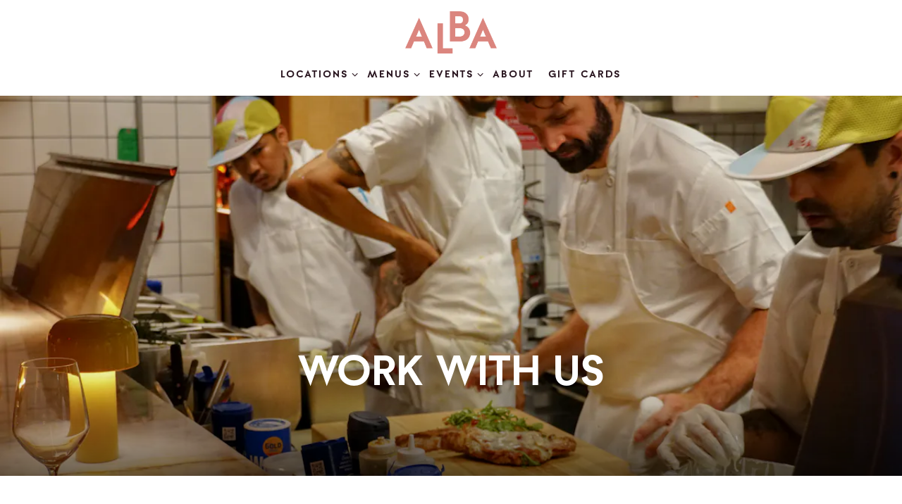

--- FILE ---
content_type: text/html; charset=utf-8
request_url: https://www.google.com/recaptcha/enterprise/anchor?ar=1&k=6Ldh0uwrAAAAABZNEucYwqZZ3oOahk4lRhONMg5a&co=aHR0cHM6Ly93d3cuY3VjaW5hYWxiYS5jb206NDQz&hl=en&v=PoyoqOPhxBO7pBk68S4YbpHZ&size=invisible&anchor-ms=20000&execute-ms=30000&cb=ib6oansy8gx8
body_size: 48794
content:
<!DOCTYPE HTML><html dir="ltr" lang="en"><head><meta http-equiv="Content-Type" content="text/html; charset=UTF-8">
<meta http-equiv="X-UA-Compatible" content="IE=edge">
<title>reCAPTCHA</title>
<style type="text/css">
/* cyrillic-ext */
@font-face {
  font-family: 'Roboto';
  font-style: normal;
  font-weight: 400;
  font-stretch: 100%;
  src: url(//fonts.gstatic.com/s/roboto/v48/KFO7CnqEu92Fr1ME7kSn66aGLdTylUAMa3GUBHMdazTgWw.woff2) format('woff2');
  unicode-range: U+0460-052F, U+1C80-1C8A, U+20B4, U+2DE0-2DFF, U+A640-A69F, U+FE2E-FE2F;
}
/* cyrillic */
@font-face {
  font-family: 'Roboto';
  font-style: normal;
  font-weight: 400;
  font-stretch: 100%;
  src: url(//fonts.gstatic.com/s/roboto/v48/KFO7CnqEu92Fr1ME7kSn66aGLdTylUAMa3iUBHMdazTgWw.woff2) format('woff2');
  unicode-range: U+0301, U+0400-045F, U+0490-0491, U+04B0-04B1, U+2116;
}
/* greek-ext */
@font-face {
  font-family: 'Roboto';
  font-style: normal;
  font-weight: 400;
  font-stretch: 100%;
  src: url(//fonts.gstatic.com/s/roboto/v48/KFO7CnqEu92Fr1ME7kSn66aGLdTylUAMa3CUBHMdazTgWw.woff2) format('woff2');
  unicode-range: U+1F00-1FFF;
}
/* greek */
@font-face {
  font-family: 'Roboto';
  font-style: normal;
  font-weight: 400;
  font-stretch: 100%;
  src: url(//fonts.gstatic.com/s/roboto/v48/KFO7CnqEu92Fr1ME7kSn66aGLdTylUAMa3-UBHMdazTgWw.woff2) format('woff2');
  unicode-range: U+0370-0377, U+037A-037F, U+0384-038A, U+038C, U+038E-03A1, U+03A3-03FF;
}
/* math */
@font-face {
  font-family: 'Roboto';
  font-style: normal;
  font-weight: 400;
  font-stretch: 100%;
  src: url(//fonts.gstatic.com/s/roboto/v48/KFO7CnqEu92Fr1ME7kSn66aGLdTylUAMawCUBHMdazTgWw.woff2) format('woff2');
  unicode-range: U+0302-0303, U+0305, U+0307-0308, U+0310, U+0312, U+0315, U+031A, U+0326-0327, U+032C, U+032F-0330, U+0332-0333, U+0338, U+033A, U+0346, U+034D, U+0391-03A1, U+03A3-03A9, U+03B1-03C9, U+03D1, U+03D5-03D6, U+03F0-03F1, U+03F4-03F5, U+2016-2017, U+2034-2038, U+203C, U+2040, U+2043, U+2047, U+2050, U+2057, U+205F, U+2070-2071, U+2074-208E, U+2090-209C, U+20D0-20DC, U+20E1, U+20E5-20EF, U+2100-2112, U+2114-2115, U+2117-2121, U+2123-214F, U+2190, U+2192, U+2194-21AE, U+21B0-21E5, U+21F1-21F2, U+21F4-2211, U+2213-2214, U+2216-22FF, U+2308-230B, U+2310, U+2319, U+231C-2321, U+2336-237A, U+237C, U+2395, U+239B-23B7, U+23D0, U+23DC-23E1, U+2474-2475, U+25AF, U+25B3, U+25B7, U+25BD, U+25C1, U+25CA, U+25CC, U+25FB, U+266D-266F, U+27C0-27FF, U+2900-2AFF, U+2B0E-2B11, U+2B30-2B4C, U+2BFE, U+3030, U+FF5B, U+FF5D, U+1D400-1D7FF, U+1EE00-1EEFF;
}
/* symbols */
@font-face {
  font-family: 'Roboto';
  font-style: normal;
  font-weight: 400;
  font-stretch: 100%;
  src: url(//fonts.gstatic.com/s/roboto/v48/KFO7CnqEu92Fr1ME7kSn66aGLdTylUAMaxKUBHMdazTgWw.woff2) format('woff2');
  unicode-range: U+0001-000C, U+000E-001F, U+007F-009F, U+20DD-20E0, U+20E2-20E4, U+2150-218F, U+2190, U+2192, U+2194-2199, U+21AF, U+21E6-21F0, U+21F3, U+2218-2219, U+2299, U+22C4-22C6, U+2300-243F, U+2440-244A, U+2460-24FF, U+25A0-27BF, U+2800-28FF, U+2921-2922, U+2981, U+29BF, U+29EB, U+2B00-2BFF, U+4DC0-4DFF, U+FFF9-FFFB, U+10140-1018E, U+10190-1019C, U+101A0, U+101D0-101FD, U+102E0-102FB, U+10E60-10E7E, U+1D2C0-1D2D3, U+1D2E0-1D37F, U+1F000-1F0FF, U+1F100-1F1AD, U+1F1E6-1F1FF, U+1F30D-1F30F, U+1F315, U+1F31C, U+1F31E, U+1F320-1F32C, U+1F336, U+1F378, U+1F37D, U+1F382, U+1F393-1F39F, U+1F3A7-1F3A8, U+1F3AC-1F3AF, U+1F3C2, U+1F3C4-1F3C6, U+1F3CA-1F3CE, U+1F3D4-1F3E0, U+1F3ED, U+1F3F1-1F3F3, U+1F3F5-1F3F7, U+1F408, U+1F415, U+1F41F, U+1F426, U+1F43F, U+1F441-1F442, U+1F444, U+1F446-1F449, U+1F44C-1F44E, U+1F453, U+1F46A, U+1F47D, U+1F4A3, U+1F4B0, U+1F4B3, U+1F4B9, U+1F4BB, U+1F4BF, U+1F4C8-1F4CB, U+1F4D6, U+1F4DA, U+1F4DF, U+1F4E3-1F4E6, U+1F4EA-1F4ED, U+1F4F7, U+1F4F9-1F4FB, U+1F4FD-1F4FE, U+1F503, U+1F507-1F50B, U+1F50D, U+1F512-1F513, U+1F53E-1F54A, U+1F54F-1F5FA, U+1F610, U+1F650-1F67F, U+1F687, U+1F68D, U+1F691, U+1F694, U+1F698, U+1F6AD, U+1F6B2, U+1F6B9-1F6BA, U+1F6BC, U+1F6C6-1F6CF, U+1F6D3-1F6D7, U+1F6E0-1F6EA, U+1F6F0-1F6F3, U+1F6F7-1F6FC, U+1F700-1F7FF, U+1F800-1F80B, U+1F810-1F847, U+1F850-1F859, U+1F860-1F887, U+1F890-1F8AD, U+1F8B0-1F8BB, U+1F8C0-1F8C1, U+1F900-1F90B, U+1F93B, U+1F946, U+1F984, U+1F996, U+1F9E9, U+1FA00-1FA6F, U+1FA70-1FA7C, U+1FA80-1FA89, U+1FA8F-1FAC6, U+1FACE-1FADC, U+1FADF-1FAE9, U+1FAF0-1FAF8, U+1FB00-1FBFF;
}
/* vietnamese */
@font-face {
  font-family: 'Roboto';
  font-style: normal;
  font-weight: 400;
  font-stretch: 100%;
  src: url(//fonts.gstatic.com/s/roboto/v48/KFO7CnqEu92Fr1ME7kSn66aGLdTylUAMa3OUBHMdazTgWw.woff2) format('woff2');
  unicode-range: U+0102-0103, U+0110-0111, U+0128-0129, U+0168-0169, U+01A0-01A1, U+01AF-01B0, U+0300-0301, U+0303-0304, U+0308-0309, U+0323, U+0329, U+1EA0-1EF9, U+20AB;
}
/* latin-ext */
@font-face {
  font-family: 'Roboto';
  font-style: normal;
  font-weight: 400;
  font-stretch: 100%;
  src: url(//fonts.gstatic.com/s/roboto/v48/KFO7CnqEu92Fr1ME7kSn66aGLdTylUAMa3KUBHMdazTgWw.woff2) format('woff2');
  unicode-range: U+0100-02BA, U+02BD-02C5, U+02C7-02CC, U+02CE-02D7, U+02DD-02FF, U+0304, U+0308, U+0329, U+1D00-1DBF, U+1E00-1E9F, U+1EF2-1EFF, U+2020, U+20A0-20AB, U+20AD-20C0, U+2113, U+2C60-2C7F, U+A720-A7FF;
}
/* latin */
@font-face {
  font-family: 'Roboto';
  font-style: normal;
  font-weight: 400;
  font-stretch: 100%;
  src: url(//fonts.gstatic.com/s/roboto/v48/KFO7CnqEu92Fr1ME7kSn66aGLdTylUAMa3yUBHMdazQ.woff2) format('woff2');
  unicode-range: U+0000-00FF, U+0131, U+0152-0153, U+02BB-02BC, U+02C6, U+02DA, U+02DC, U+0304, U+0308, U+0329, U+2000-206F, U+20AC, U+2122, U+2191, U+2193, U+2212, U+2215, U+FEFF, U+FFFD;
}
/* cyrillic-ext */
@font-face {
  font-family: 'Roboto';
  font-style: normal;
  font-weight: 500;
  font-stretch: 100%;
  src: url(//fonts.gstatic.com/s/roboto/v48/KFO7CnqEu92Fr1ME7kSn66aGLdTylUAMa3GUBHMdazTgWw.woff2) format('woff2');
  unicode-range: U+0460-052F, U+1C80-1C8A, U+20B4, U+2DE0-2DFF, U+A640-A69F, U+FE2E-FE2F;
}
/* cyrillic */
@font-face {
  font-family: 'Roboto';
  font-style: normal;
  font-weight: 500;
  font-stretch: 100%;
  src: url(//fonts.gstatic.com/s/roboto/v48/KFO7CnqEu92Fr1ME7kSn66aGLdTylUAMa3iUBHMdazTgWw.woff2) format('woff2');
  unicode-range: U+0301, U+0400-045F, U+0490-0491, U+04B0-04B1, U+2116;
}
/* greek-ext */
@font-face {
  font-family: 'Roboto';
  font-style: normal;
  font-weight: 500;
  font-stretch: 100%;
  src: url(//fonts.gstatic.com/s/roboto/v48/KFO7CnqEu92Fr1ME7kSn66aGLdTylUAMa3CUBHMdazTgWw.woff2) format('woff2');
  unicode-range: U+1F00-1FFF;
}
/* greek */
@font-face {
  font-family: 'Roboto';
  font-style: normal;
  font-weight: 500;
  font-stretch: 100%;
  src: url(//fonts.gstatic.com/s/roboto/v48/KFO7CnqEu92Fr1ME7kSn66aGLdTylUAMa3-UBHMdazTgWw.woff2) format('woff2');
  unicode-range: U+0370-0377, U+037A-037F, U+0384-038A, U+038C, U+038E-03A1, U+03A3-03FF;
}
/* math */
@font-face {
  font-family: 'Roboto';
  font-style: normal;
  font-weight: 500;
  font-stretch: 100%;
  src: url(//fonts.gstatic.com/s/roboto/v48/KFO7CnqEu92Fr1ME7kSn66aGLdTylUAMawCUBHMdazTgWw.woff2) format('woff2');
  unicode-range: U+0302-0303, U+0305, U+0307-0308, U+0310, U+0312, U+0315, U+031A, U+0326-0327, U+032C, U+032F-0330, U+0332-0333, U+0338, U+033A, U+0346, U+034D, U+0391-03A1, U+03A3-03A9, U+03B1-03C9, U+03D1, U+03D5-03D6, U+03F0-03F1, U+03F4-03F5, U+2016-2017, U+2034-2038, U+203C, U+2040, U+2043, U+2047, U+2050, U+2057, U+205F, U+2070-2071, U+2074-208E, U+2090-209C, U+20D0-20DC, U+20E1, U+20E5-20EF, U+2100-2112, U+2114-2115, U+2117-2121, U+2123-214F, U+2190, U+2192, U+2194-21AE, U+21B0-21E5, U+21F1-21F2, U+21F4-2211, U+2213-2214, U+2216-22FF, U+2308-230B, U+2310, U+2319, U+231C-2321, U+2336-237A, U+237C, U+2395, U+239B-23B7, U+23D0, U+23DC-23E1, U+2474-2475, U+25AF, U+25B3, U+25B7, U+25BD, U+25C1, U+25CA, U+25CC, U+25FB, U+266D-266F, U+27C0-27FF, U+2900-2AFF, U+2B0E-2B11, U+2B30-2B4C, U+2BFE, U+3030, U+FF5B, U+FF5D, U+1D400-1D7FF, U+1EE00-1EEFF;
}
/* symbols */
@font-face {
  font-family: 'Roboto';
  font-style: normal;
  font-weight: 500;
  font-stretch: 100%;
  src: url(//fonts.gstatic.com/s/roboto/v48/KFO7CnqEu92Fr1ME7kSn66aGLdTylUAMaxKUBHMdazTgWw.woff2) format('woff2');
  unicode-range: U+0001-000C, U+000E-001F, U+007F-009F, U+20DD-20E0, U+20E2-20E4, U+2150-218F, U+2190, U+2192, U+2194-2199, U+21AF, U+21E6-21F0, U+21F3, U+2218-2219, U+2299, U+22C4-22C6, U+2300-243F, U+2440-244A, U+2460-24FF, U+25A0-27BF, U+2800-28FF, U+2921-2922, U+2981, U+29BF, U+29EB, U+2B00-2BFF, U+4DC0-4DFF, U+FFF9-FFFB, U+10140-1018E, U+10190-1019C, U+101A0, U+101D0-101FD, U+102E0-102FB, U+10E60-10E7E, U+1D2C0-1D2D3, U+1D2E0-1D37F, U+1F000-1F0FF, U+1F100-1F1AD, U+1F1E6-1F1FF, U+1F30D-1F30F, U+1F315, U+1F31C, U+1F31E, U+1F320-1F32C, U+1F336, U+1F378, U+1F37D, U+1F382, U+1F393-1F39F, U+1F3A7-1F3A8, U+1F3AC-1F3AF, U+1F3C2, U+1F3C4-1F3C6, U+1F3CA-1F3CE, U+1F3D4-1F3E0, U+1F3ED, U+1F3F1-1F3F3, U+1F3F5-1F3F7, U+1F408, U+1F415, U+1F41F, U+1F426, U+1F43F, U+1F441-1F442, U+1F444, U+1F446-1F449, U+1F44C-1F44E, U+1F453, U+1F46A, U+1F47D, U+1F4A3, U+1F4B0, U+1F4B3, U+1F4B9, U+1F4BB, U+1F4BF, U+1F4C8-1F4CB, U+1F4D6, U+1F4DA, U+1F4DF, U+1F4E3-1F4E6, U+1F4EA-1F4ED, U+1F4F7, U+1F4F9-1F4FB, U+1F4FD-1F4FE, U+1F503, U+1F507-1F50B, U+1F50D, U+1F512-1F513, U+1F53E-1F54A, U+1F54F-1F5FA, U+1F610, U+1F650-1F67F, U+1F687, U+1F68D, U+1F691, U+1F694, U+1F698, U+1F6AD, U+1F6B2, U+1F6B9-1F6BA, U+1F6BC, U+1F6C6-1F6CF, U+1F6D3-1F6D7, U+1F6E0-1F6EA, U+1F6F0-1F6F3, U+1F6F7-1F6FC, U+1F700-1F7FF, U+1F800-1F80B, U+1F810-1F847, U+1F850-1F859, U+1F860-1F887, U+1F890-1F8AD, U+1F8B0-1F8BB, U+1F8C0-1F8C1, U+1F900-1F90B, U+1F93B, U+1F946, U+1F984, U+1F996, U+1F9E9, U+1FA00-1FA6F, U+1FA70-1FA7C, U+1FA80-1FA89, U+1FA8F-1FAC6, U+1FACE-1FADC, U+1FADF-1FAE9, U+1FAF0-1FAF8, U+1FB00-1FBFF;
}
/* vietnamese */
@font-face {
  font-family: 'Roboto';
  font-style: normal;
  font-weight: 500;
  font-stretch: 100%;
  src: url(//fonts.gstatic.com/s/roboto/v48/KFO7CnqEu92Fr1ME7kSn66aGLdTylUAMa3OUBHMdazTgWw.woff2) format('woff2');
  unicode-range: U+0102-0103, U+0110-0111, U+0128-0129, U+0168-0169, U+01A0-01A1, U+01AF-01B0, U+0300-0301, U+0303-0304, U+0308-0309, U+0323, U+0329, U+1EA0-1EF9, U+20AB;
}
/* latin-ext */
@font-face {
  font-family: 'Roboto';
  font-style: normal;
  font-weight: 500;
  font-stretch: 100%;
  src: url(//fonts.gstatic.com/s/roboto/v48/KFO7CnqEu92Fr1ME7kSn66aGLdTylUAMa3KUBHMdazTgWw.woff2) format('woff2');
  unicode-range: U+0100-02BA, U+02BD-02C5, U+02C7-02CC, U+02CE-02D7, U+02DD-02FF, U+0304, U+0308, U+0329, U+1D00-1DBF, U+1E00-1E9F, U+1EF2-1EFF, U+2020, U+20A0-20AB, U+20AD-20C0, U+2113, U+2C60-2C7F, U+A720-A7FF;
}
/* latin */
@font-face {
  font-family: 'Roboto';
  font-style: normal;
  font-weight: 500;
  font-stretch: 100%;
  src: url(//fonts.gstatic.com/s/roboto/v48/KFO7CnqEu92Fr1ME7kSn66aGLdTylUAMa3yUBHMdazQ.woff2) format('woff2');
  unicode-range: U+0000-00FF, U+0131, U+0152-0153, U+02BB-02BC, U+02C6, U+02DA, U+02DC, U+0304, U+0308, U+0329, U+2000-206F, U+20AC, U+2122, U+2191, U+2193, U+2212, U+2215, U+FEFF, U+FFFD;
}
/* cyrillic-ext */
@font-face {
  font-family: 'Roboto';
  font-style: normal;
  font-weight: 900;
  font-stretch: 100%;
  src: url(//fonts.gstatic.com/s/roboto/v48/KFO7CnqEu92Fr1ME7kSn66aGLdTylUAMa3GUBHMdazTgWw.woff2) format('woff2');
  unicode-range: U+0460-052F, U+1C80-1C8A, U+20B4, U+2DE0-2DFF, U+A640-A69F, U+FE2E-FE2F;
}
/* cyrillic */
@font-face {
  font-family: 'Roboto';
  font-style: normal;
  font-weight: 900;
  font-stretch: 100%;
  src: url(//fonts.gstatic.com/s/roboto/v48/KFO7CnqEu92Fr1ME7kSn66aGLdTylUAMa3iUBHMdazTgWw.woff2) format('woff2');
  unicode-range: U+0301, U+0400-045F, U+0490-0491, U+04B0-04B1, U+2116;
}
/* greek-ext */
@font-face {
  font-family: 'Roboto';
  font-style: normal;
  font-weight: 900;
  font-stretch: 100%;
  src: url(//fonts.gstatic.com/s/roboto/v48/KFO7CnqEu92Fr1ME7kSn66aGLdTylUAMa3CUBHMdazTgWw.woff2) format('woff2');
  unicode-range: U+1F00-1FFF;
}
/* greek */
@font-face {
  font-family: 'Roboto';
  font-style: normal;
  font-weight: 900;
  font-stretch: 100%;
  src: url(//fonts.gstatic.com/s/roboto/v48/KFO7CnqEu92Fr1ME7kSn66aGLdTylUAMa3-UBHMdazTgWw.woff2) format('woff2');
  unicode-range: U+0370-0377, U+037A-037F, U+0384-038A, U+038C, U+038E-03A1, U+03A3-03FF;
}
/* math */
@font-face {
  font-family: 'Roboto';
  font-style: normal;
  font-weight: 900;
  font-stretch: 100%;
  src: url(//fonts.gstatic.com/s/roboto/v48/KFO7CnqEu92Fr1ME7kSn66aGLdTylUAMawCUBHMdazTgWw.woff2) format('woff2');
  unicode-range: U+0302-0303, U+0305, U+0307-0308, U+0310, U+0312, U+0315, U+031A, U+0326-0327, U+032C, U+032F-0330, U+0332-0333, U+0338, U+033A, U+0346, U+034D, U+0391-03A1, U+03A3-03A9, U+03B1-03C9, U+03D1, U+03D5-03D6, U+03F0-03F1, U+03F4-03F5, U+2016-2017, U+2034-2038, U+203C, U+2040, U+2043, U+2047, U+2050, U+2057, U+205F, U+2070-2071, U+2074-208E, U+2090-209C, U+20D0-20DC, U+20E1, U+20E5-20EF, U+2100-2112, U+2114-2115, U+2117-2121, U+2123-214F, U+2190, U+2192, U+2194-21AE, U+21B0-21E5, U+21F1-21F2, U+21F4-2211, U+2213-2214, U+2216-22FF, U+2308-230B, U+2310, U+2319, U+231C-2321, U+2336-237A, U+237C, U+2395, U+239B-23B7, U+23D0, U+23DC-23E1, U+2474-2475, U+25AF, U+25B3, U+25B7, U+25BD, U+25C1, U+25CA, U+25CC, U+25FB, U+266D-266F, U+27C0-27FF, U+2900-2AFF, U+2B0E-2B11, U+2B30-2B4C, U+2BFE, U+3030, U+FF5B, U+FF5D, U+1D400-1D7FF, U+1EE00-1EEFF;
}
/* symbols */
@font-face {
  font-family: 'Roboto';
  font-style: normal;
  font-weight: 900;
  font-stretch: 100%;
  src: url(//fonts.gstatic.com/s/roboto/v48/KFO7CnqEu92Fr1ME7kSn66aGLdTylUAMaxKUBHMdazTgWw.woff2) format('woff2');
  unicode-range: U+0001-000C, U+000E-001F, U+007F-009F, U+20DD-20E0, U+20E2-20E4, U+2150-218F, U+2190, U+2192, U+2194-2199, U+21AF, U+21E6-21F0, U+21F3, U+2218-2219, U+2299, U+22C4-22C6, U+2300-243F, U+2440-244A, U+2460-24FF, U+25A0-27BF, U+2800-28FF, U+2921-2922, U+2981, U+29BF, U+29EB, U+2B00-2BFF, U+4DC0-4DFF, U+FFF9-FFFB, U+10140-1018E, U+10190-1019C, U+101A0, U+101D0-101FD, U+102E0-102FB, U+10E60-10E7E, U+1D2C0-1D2D3, U+1D2E0-1D37F, U+1F000-1F0FF, U+1F100-1F1AD, U+1F1E6-1F1FF, U+1F30D-1F30F, U+1F315, U+1F31C, U+1F31E, U+1F320-1F32C, U+1F336, U+1F378, U+1F37D, U+1F382, U+1F393-1F39F, U+1F3A7-1F3A8, U+1F3AC-1F3AF, U+1F3C2, U+1F3C4-1F3C6, U+1F3CA-1F3CE, U+1F3D4-1F3E0, U+1F3ED, U+1F3F1-1F3F3, U+1F3F5-1F3F7, U+1F408, U+1F415, U+1F41F, U+1F426, U+1F43F, U+1F441-1F442, U+1F444, U+1F446-1F449, U+1F44C-1F44E, U+1F453, U+1F46A, U+1F47D, U+1F4A3, U+1F4B0, U+1F4B3, U+1F4B9, U+1F4BB, U+1F4BF, U+1F4C8-1F4CB, U+1F4D6, U+1F4DA, U+1F4DF, U+1F4E3-1F4E6, U+1F4EA-1F4ED, U+1F4F7, U+1F4F9-1F4FB, U+1F4FD-1F4FE, U+1F503, U+1F507-1F50B, U+1F50D, U+1F512-1F513, U+1F53E-1F54A, U+1F54F-1F5FA, U+1F610, U+1F650-1F67F, U+1F687, U+1F68D, U+1F691, U+1F694, U+1F698, U+1F6AD, U+1F6B2, U+1F6B9-1F6BA, U+1F6BC, U+1F6C6-1F6CF, U+1F6D3-1F6D7, U+1F6E0-1F6EA, U+1F6F0-1F6F3, U+1F6F7-1F6FC, U+1F700-1F7FF, U+1F800-1F80B, U+1F810-1F847, U+1F850-1F859, U+1F860-1F887, U+1F890-1F8AD, U+1F8B0-1F8BB, U+1F8C0-1F8C1, U+1F900-1F90B, U+1F93B, U+1F946, U+1F984, U+1F996, U+1F9E9, U+1FA00-1FA6F, U+1FA70-1FA7C, U+1FA80-1FA89, U+1FA8F-1FAC6, U+1FACE-1FADC, U+1FADF-1FAE9, U+1FAF0-1FAF8, U+1FB00-1FBFF;
}
/* vietnamese */
@font-face {
  font-family: 'Roboto';
  font-style: normal;
  font-weight: 900;
  font-stretch: 100%;
  src: url(//fonts.gstatic.com/s/roboto/v48/KFO7CnqEu92Fr1ME7kSn66aGLdTylUAMa3OUBHMdazTgWw.woff2) format('woff2');
  unicode-range: U+0102-0103, U+0110-0111, U+0128-0129, U+0168-0169, U+01A0-01A1, U+01AF-01B0, U+0300-0301, U+0303-0304, U+0308-0309, U+0323, U+0329, U+1EA0-1EF9, U+20AB;
}
/* latin-ext */
@font-face {
  font-family: 'Roboto';
  font-style: normal;
  font-weight: 900;
  font-stretch: 100%;
  src: url(//fonts.gstatic.com/s/roboto/v48/KFO7CnqEu92Fr1ME7kSn66aGLdTylUAMa3KUBHMdazTgWw.woff2) format('woff2');
  unicode-range: U+0100-02BA, U+02BD-02C5, U+02C7-02CC, U+02CE-02D7, U+02DD-02FF, U+0304, U+0308, U+0329, U+1D00-1DBF, U+1E00-1E9F, U+1EF2-1EFF, U+2020, U+20A0-20AB, U+20AD-20C0, U+2113, U+2C60-2C7F, U+A720-A7FF;
}
/* latin */
@font-face {
  font-family: 'Roboto';
  font-style: normal;
  font-weight: 900;
  font-stretch: 100%;
  src: url(//fonts.gstatic.com/s/roboto/v48/KFO7CnqEu92Fr1ME7kSn66aGLdTylUAMa3yUBHMdazQ.woff2) format('woff2');
  unicode-range: U+0000-00FF, U+0131, U+0152-0153, U+02BB-02BC, U+02C6, U+02DA, U+02DC, U+0304, U+0308, U+0329, U+2000-206F, U+20AC, U+2122, U+2191, U+2193, U+2212, U+2215, U+FEFF, U+FFFD;
}

</style>
<link rel="stylesheet" type="text/css" href="https://www.gstatic.com/recaptcha/releases/PoyoqOPhxBO7pBk68S4YbpHZ/styles__ltr.css">
<script nonce="AQr1yK6xzPOTeWppZ2DiAg" type="text/javascript">window['__recaptcha_api'] = 'https://www.google.com/recaptcha/enterprise/';</script>
<script type="text/javascript" src="https://www.gstatic.com/recaptcha/releases/PoyoqOPhxBO7pBk68S4YbpHZ/recaptcha__en.js" nonce="AQr1yK6xzPOTeWppZ2DiAg">
      
    </script></head>
<body><div id="rc-anchor-alert" class="rc-anchor-alert"></div>
<input type="hidden" id="recaptcha-token" value="[base64]">
<script type="text/javascript" nonce="AQr1yK6xzPOTeWppZ2DiAg">
      recaptcha.anchor.Main.init("[\x22ainput\x22,[\x22bgdata\x22,\x22\x22,\[base64]/[base64]/[base64]/[base64]/[base64]/[base64]/[base64]/[base64]/[base64]/[base64]\\u003d\x22,\[base64]\x22,\x22w5LDmHx8w790cm7CnQxGw6Riwp1Aw5IAZiTCjA/[base64]/[base64]/CjMKwwoIQwpTCmGHChjxIUWtMf27DkUnDk8OER8OAw57CiMKgwrXCgsOWwoV7alwLMj8BWHcmY8OEwoHCjR/DnVsYwoN7w4bDqMKxw6AWw7HCi8KReQYxw5gBY8KPQCzDnsOlGMK7VjNSw7jDkBzDr8KuRnMrEcOrwpLDlxUFwrbDpMOxw7tsw7jCtDh/CcK9b8OHAmLDssK8RURuwoMGcMO4K1vDtF50wqMzwqA3wpFWeijCrjjCvUvDtSrDv0HDgcODBidreBg8wrvDvkA0w6DCkMOpw74Nwo3DnMOLYEoIw5ZwwrVafsKRKkbCml3DusKfTk9CJkzDksK3RwjCrnsmw7s5w6o+NhE/DWTCpMKpQEPCrcK1dMKldcO1wpZ5acKObkgDw4HDpVrDjgwiw4UPRTpIw6tjwovDiE/DmRECFEVNw7vDu8KDw5wbwoc2O8KkwqMvwqrCucO2w7vDohbDgsOIw6XCnlICORXCrcOSw4JpbMO7w5pTw7PCsSd0w7Vdbkd/OMO2wqVLwoDCh8Kkw4pufsKlOcObU8K5Inxkw7QXw4/CtMOBw6vCoWfCpFxoRUoow4rCtTUJw69qJ8KbwqBKTMOIOSlKeFAWQsKgwqrCsSEVKMKawrZjSsOfO8KAwoDDkkEyw5/[base64]/[base64]/w6DCswc9PThFfsKBwpVSbAIGwr12RMK/w5TCuMOQNynDrcO7Q8KyeMOFL30YwrjCn8KuWFzCo8K2BlrCtMKHZ8KxwqQAR2bDgMKswr7Cj8OobsKHw5cuw45VKyErFG1hw43Co8OgbXkcHsOzw53DgcOGwohdwqvDhA9FD8K+w4B/[base64]/wqJdw4Vmw4vCqHhYwqhTHBrCsMO4WsKrwpljw7PDmiNew5Edw6nDrnjDhT7Co8KtwrBbLMOHMMKQEibCh8KPEcKSw6BwwoLCnw5owpIlLDrCjTxUwp8TOhQeX2vCoMOswrnDo8OxIyoGwpzDtWgzasOtB01bw48twrbCkULDp2PDr13DosOBwpQKwqlWwr/[base64]/w54QwoPCs8K7wq4FwrF1w6xVPMKaw6kGd8KWw6IbWkrDnRdqLh7CiHfCpSwZw5zChj3DmcKSw7nCvDU8XMKCbkEvcsOmZ8OswqHDnMO9w6cKw5jCmMOAemrDlmJrwozDrXBRQsKUwrZwwp/Cmn/CqEtdXxk3w5TDlsOow6FEwoEjw5nDhMK+MjjDjMKXwp4Dwr8COsO6PC3CmMO3wp3CqsO9wp3DjUkkw4DDry0Vwr8RczzCr8ODOgZ6dBg2A8O+QsOdJEp1ZMK2w5zDtDV7wrV+Q0HDi3ABw4LCkVbChsKjPTAmw6/ClU8PwqDCigQYUEPDrknCijjDq8O9wp7Do8OtcEbDsgnDqcO8IzYQw47CoGIBwq0eRsOhEsOlRApYwqBAcsKoVmscwr8FwoLDgsKjCcOnfBzChgrCi3LDqmnDncKQw5rDr8OHwpxtGMOYODJ2TmojOyzCu0fCqA/CmWHDlHk0CsKTNsKkwoDCozDDiHrDiMK9RSjDtsKsBcOrwpDDhcKidsOCFsKkw6UlI0sPw6fDll/ClMKcw7jCnRnDvGPDrQEdw63CucOXw5ESXMKgw7bCvRLCm8OLGD7DmMOpwpYzXDd/EsK1F0p8w7FVeMKtwoLCiMODJMKVw6nClcOJwrHCnBJ2wrtowp1fw7bCpMOmW1XCuFrCqcKLSTsqwqhCwqVfDsKedRgQwpvCicObw6UUcDYnX8O3GMO/[base64]/[base64]/[base64]/Cu18ULcOrGcOewp7CiMOdwrvCtE/[base64]/w57CoMO4JMOtwrDDpsOgw6fCssOuPWciEizCpQ1idsO1wqzDkBPDqzTDiF7Cn8K8wrgmCyfDpX/[base64]/[base64]/CtFrDpwDDl8OWw7TDqGw+w77Du8K1woHDp1rCisKFw6PDssOXVMK0FxITPMOrZ059EnY6w4xZw7vDqxHCv0zDmMOJNzfDohjCtsOhE8K/wrTCi8Ouw6Muw7DDukrCiFg0RE0Gw6fDrDDDvMOlw6/CnMKjWsOUw5k8FAhSwpsCAGsHCCR1OsO1MwPCp8OPWyYpwqYow7jDosK4eMK6SRjChzJPw6wsHXDCviMWWcONwq/DiELCvGJQecObcjRxwqnCiUA7w4YSZsOqwqjDhcOECcOYw47Cs1bDpEh8w6Vow5bDqMOIwrFoPsKsw5DDg8Knw4s0AMKFZMO8J33CoyfCicKew780eMOIKcKfw5MFE8K8w5LCjGUOw6DDsy/[base64]/[base64]/R8KOTz3CnVROwpsKwop+EAhPVsKlScKmwpALWMOZQcKhQGEuw67DvBHDjsKdwrZvNSEvXR8/[base64]/[base64]/CkVfDv3A5wqDDowzDu1bCgcKiZ8OTwrN1w7bCj3HCkEHDo8KuChDDoMOif8KIw4fDmFFFJTXCisOZYkTCs3Y/w6HDpcOpDj/DicKaw58Hw7MCYcKeccKLJEXCqHDDlwsHw6IDalnCjMOKw5fCk8OtwqPCpsOnw6N2wqRqwr/DpcK+woPCosKsw4J3wobDhgzCnUYnwovDmsKvwq/DnMOpwrjChcKrGWzDj8KsInJVI8OxFMO/IRfCpcOWw79Zw5HDo8OowqfDlxECU8KNHcK3wo/Cg8K8FTHCgwEaw4HDpsKkw67Dq8KTwok/w7srwqPDtsOgw4HDo8KiAsKPbj/DqcKZI8KQcEHDgMO6OkHCj8OZZUTCgcKnSsK7bsOpwrAAw7pQwptkwq7DrxvCscOnecOrw7vDlRnDojtjOS3ClgJMXVnCuSDCsmPCrzXCh8KcwrR0w7bCicKHwoAgwrp4VFYXwqATOMOPWsOpP8OYwq8Bw5YTw7/DiDTDq8KofcKRw77CvcKBwrtlQkvCgD/CusKswonDviFAdyddw5J/DcKUw5o9U8Onw7l3wrBNdMOkMQ5awqTDvMKZIsOTw6NHezLDnw7ChTjCmXcPeQvCqVbDpsO5alUgw7xOwq3CqX0vbzcJaMKqPSvDg8O+f8KZw5JMA8O/[base64]/Dm1BxHxXDusOwwrbDh8OJwo3CqDDCnMKeCi7CgcKXwpg2w7PDukhFw64sOcKnUsKTwrHDiMKiXV9Hw67Dg0w0VD5wQcKdw4ZBR8OtwqnCm3LDrA1UWcOXHhXCmcONwo/DtMKbw6PDu2Nwfhl8aRokHsKSwqcEHyHDocODG8KfYGfChj7CpGfCj8Klw7HDvS/DmcKywpXClcONC8OjFsOsEG/[base64]/XcOrwpvChcOzTQHCmiPDtnjDocOEXMO0bcOzesOqwpMzCsOqwqTCsMOZcAHCqQV9wofCkWEhwqt9w7XDkMODwrB0E8K1woTDtRHCrXnCnsKRcV19IcKqw6/[base64]/[base64]/DlcK0WVk3worCjcO9worDtBFMw5DDtcKgw5jClwMOw6wfLMO1Qj3CucKbwoUiXcK7ElbDulNbJEVSYcKJw59xAA7Dh0vChidyDQlkUTzDp8OvwobCn27CiT8kSgFlwro9GGoQwq/CtsKnwpxsw4pUw4/DksKGwosnw6ASwrzDvQrCtTrCiMKZwqnDoA/[base64]/CqCvDl8KmOMKKHmNANMK2PQ3CkMOsGSZlD8K/N8K1w6t+wpfCnT5UGsOXwoUfRATDrMKKw5rDlMK0wrpVw7LCvXEzScKdw4NsVRDDn8KoY8KNwpLDnMOjP8OJSsK7woFPVUoXwrLDqQwuZsOiw6DCnnkfcsKewqNuwpIqBDcaw6p/YRtPwpw2wrYHDUFewoDDp8KvwpcEwo42Fh3DgMKAIQ/DicOUcMOjw4PCgwYxXMKIwpVtwrkQw4RGwpkoKm/Dt2vDrsKXBMKbw5k2SsO3w7LClsOnw60JwqQXZgY4wqDDvMOmKjVtdC3CtsK7w70Bw4tvB2Mmwq/DmsOiwrLDgXHDo8OowpQLLsOeX2AnLSBJw4nDqGnCisOMccOCwrMjw5JWw5JAd1/CiHZ2PXNNR1TCtQfDl8O8woIJwq/[base64]/DnjzCjy4bBMKyJ3DDshprw51Kw4Vkwq3DikoWwo54worDmMKrw6FPwp/[base64]/Dr8KCP8OjGU8LFcKpD2AZQcKGw6XDshDCqsOPw67CkMOdOzbClDcwZsONGg/Cu8K4EcOlQEXCusOIR8O6X8KEwqHDjCEFw5Afw5/[base64]/[base64]/Cm8KFwplbw7/Du8Kww6rDo8OcMRJawoFuw6gMIDpDw4RsFMOWMMOpwqlhwotmwpTCtsKCwoMxL8OQwpHDoMKNe27Ct8KxZh1lw7JkIm7CvcOxI8O/woHDu8O+w6TDtxUFw4XCu8O9wqsfw7rChh7ChMKbwpzCjMKcwoEoNwPCoVYrfMOBXsKQfMORG8OeW8KowoJuE1bDs8KwdMKFVCdWUMOMw6o0wr7CuMO0wqRjworCrMOdw6/Dj3xVSB5odS5zLRvDtcO2wovCmMOcZHFaIz/CpMKLOWZ9w4dNAEgCw6YBfSpQBsKrw4rCgCsbVcOGacOZfcKXwpR9w6fDvlFcw7zDtcO0S8OMHcK3AcO+wpNdHm/DgDrCjMKGB8OOFR/ChlQEKwtDwrgWw7TDiMKVw61RS8Owwo0gw7/CgllVwpLDhyvDu8OgNABBwr5JDEYWw5/CjHrCjMKsDMK5aQAKUsOqwrvCuSTCjcKfWcKOwqHCuXDDrgcYLcOxfjXCksKGwr88wpTDsnHDpFlBw7laXHLDjMKwA8O5w7rDlypLHQp7RsKiWcK0LDHClsOABsOWw7NCXcKnwr1RYsKtwqEPWVHDvMO2w43CiMOiw7s8WyhJwoTDnnE1TiHCtiAmw4lEwr/DpVFpwqwgQyBbw6MZwrnDpsK6w5HDqS9uwpwMDsKTw7E1C8OxwqfCtcOwP8KSw5suUgY4w4XDkMOSWDbDqcKXw4Znw4fDnW0WwqlTQsKjwq/Dp8KqJsKZODbCnxB5D1DClsKWCGTDhFHDjMKnwqHDi8ONw5c5cxXCtkXChVgAwoFmQMKJD8KqKEHDscOiwrMEwrJqVUvCtkPDucKiDQ97Hx8FJVPCmMKJw5Anw4jCjcKUwowzWgYuP2InfMO7L8OBw41rb8OQw6cXwo13w4zDrz/[base64]/[base64]/DvAkjK37DnsKpw48Aw443wrvDj8KRwr7Dg8KabMOdbwxOw7d2wpkSw4dVw5c7wo3DsCjCnGjDiMO5w6pXa0R+wozCicK2dMO/BiIXwoBBYj0gEMOYbUlAQ8OQKsOKw7bDu8KxAErCp8KtZA1iCCVfw4zDkmvDlHTDogc+asKMVg/CsW1mX8KIS8OVE8OIwrrDhsOZBn0YwqDCpMOPw4wffEpUQEXCmjlBw5zDn8Kae17DmHsFNQ/DoRbDqsOHOw5ADVPDmmZSw7ciwqTCu8Ofwq/DlVHDj8K+X8OSw5TCm0shwpzCmX/[base64]/wroAwp7Cmk/CvcKAwoZwTcK1w5NDYGrCqFViZcKuWsObVcOFW8KSQVPDgx7Dp3zCkWvDgTDDvsOPwqtvwroKw5XDm8K5w6bDl3pCw6tNX8OIw5/DvMKPwqXCvSQDMcKIY8Kkw4IbfhrDkcODw5UXTsKTD8OZChbCl8Ktw6xlS0YPaW7DmifDusO3CzrDgwVUw4jDkmLDlxrDh8KuL1/[base64]/[base64]/bwHDr8K6w7zCimjDrTjDuMOTRkcVGcOGwpZdw5TCsXXDp8OsNcKtXxjDsFHDqsKINcKaCUorw7sRVsOywo0NKcOAByEPwq3DjsKTwoQNw7U8d1/[base64]/CsMOqDSzDhEfDgcOSD8KDw4zDgsKYI1nCiHjDkTJDwqPCscKvP8OwZzxHQ27Du8KGBcOaJ8K/PmrCs8KxCMK2ARPDmTrDj8OHNcKnwpBZwqbCucOzw7TDhjwVbnfDkmUVw6jCsMKsScKEwo/[base64]/[base64]/Dq8ONFcOqw5vDgjvDiQgCccKPw6k+w4dZMsKwwp8OacOOw7zClCtlFinCtCEUSHx5w6XCo2fCm8Kww4XDsHdSIcKabArCjHDDsgXDlUPDihHDlcKEw5TDgxd1wqI6IMKGwp3DuGzCi8OiSsOZw67DmwwiTmLDrMOdwpPDu2cIFn7DpsKVPcKQw5Rsw4DDjsOpW1nCr1/[base64]/KH01w5HDgsO/B0PCisKRU8O/wrhTwpnDi8Ouwr3CpcKNw4XDgsOeNMKPWF3DlsKUUHoxw7TDhADCrsKGFcK2woZwwqLCiMOWw5IMwq7CtG47bMKcw5pMFlcADm0NGykRa8ORw48ESAnDuXLDqQs/AUnCscOUw7xjR15twpQkZEF0IRNYw592w447wpMHwrjCow7DiknClUnCqSfDvm5HCC4lQSXCvhx9QcOFwp3DqT/Cg8K1acKuP8OQw4jDs8OdJcKcw7htwq3DsyjDpsK5fTBTVT4+wqEZDh5Pw7sjwrVrIMKUFcONwo0kHkDCqjrDr1PCmsKVw41YVBpewpDDjcK2NMO0BcK/wojCgsK3YXl0BArCkXTCjsK/asOmasKyCg7CjsKqUcO4XsKNIcOdw4/DtSPDv24FQsOCwonCrEPCtS4RwrPDgMOGw6/Cs8KJKnHCscKvwooiw7bCtsOXw5nDlkHDscKYwrPDhj3Cq8KzwqbDnHPDmcKSZxPCpMK3wrLDq2DDvgjDuxtyw4h6D8KMLsOswqrCnjTCjMOrw4RnQ8K4wqXCmsKRQ38dwq/DvEjCnMKtwo52wrcFH8KbP8KjGcKMbiQBwqhaJ8KFwqPCrUnCmhRAwp/CoMK5HcOzw6MMY8K5fTAmwrN2wrgaXcKZW8KQUcOAf0hwwpHCmMOPA1RWRGpMWkoGaizDqGwENMOxecOZwoXDvcKwTB88XMOCFQAxbsKzw4vDqCFHw5RdJzHCghEtb0HDlsKJw6XDqsKhXgzDmXUBDlzCiSXDisKCMQ3CnBI2wovCu8KWw7TDuDfDl0EBw6/CiMODw7wIw5HChMKgdMOmP8Ocw4/CkcKbSituJB/[base64]/[base64]/DMKywojDuzvDjMOKw6okw7gWwqBAwptIw67Dkjd3w4UcRRVSwqPDg8O9w5fCusKnwofDvcKEw5EXXlY5TsKRw5M2bk8oGzpaB2rDl8K2woAuCsKswpw4asKfak/CvUPDs8KjwojCpFBYw6DDoDxQEMOKw6TDlV56A8O4enPCqMOOw5jDgcKCH8KLU8OAwp/[base64]/w7DDp8OGw6hXbMOdfQHDvMOgwohBD8K/w6TCg8Oac8K7w4F1w7Vww5duwofDmMKfw48Mw7HCp1LDu0cjw6jDhEPCvBdvZlHCuHnClMO1w5bCsGzCr8Kuw43DuW7DkMO4JcO1w5LCkMOdXxd6wobDmcOLRHXDr3xzwqjCowIawp0gEmzDuD5Cw7McMDfDoS/DikbCgXtVEnETBsOnw71AIMKaDwrDhcOuwpbDo8ObGMOyI8KlwqjDhSjDocKbZUwsw6HDswbDusK0CMKUNMOPw6zCu8KlTMK8w5/CscObfsOxwrrCucK/wqDCncOPAAlSw6fCmTfCpMKnwp9pUcO0wpBeesORXMKBDi3DqcO3MMOKWMOJwrwoUsKwwqnDl09owrIKAxcZKcOxdxjCp0AGN8KaXcK2wrPDjnTCr1zDvjoGw53CjzpuwoHCj31RHgTCp8Ogw40gwpByMTTDkjBXwpTDrXAnED/Du8Oow73ChWxlfMOZw5AzwoLCs8KjwqPDgsODMcO1wrA4JMOUXcObZsOTNyl0w7DCp8O6KMO7RkRaLsOrRwfDmcK8wo4qHDjCkHLCnSzDoMK/[base64]/MgTDmMKXw5onw7s9RCPDmcKBYgPCqGdsw47DgMKISsK6wpzCu3sfw4DDrcK5HMKWd8O3w4MLKljDhDM6Z10ZwqfCvTdBEcKdw43DmD/Dj8OewpwJERvDqFDChcOkwrAqDV0pw5cwV3/CtR/[base64]/GjnCjsOwwoXDrcOFLC7DpMOYw4zDhMKUKBA4wqvCvnLCgUtuw4R8NsKLw5tiwrtMYMOPwqnCpirDkiEjworCvMKpPSLDlMOfw5AMJMKlPAXDh1DDicOFw5rDhBjCp8KNRALDvGfDgRt2L8KtwrwKwrExwq87w5ghw60zPmZAWQFvdcKcwr/DmMKJVwnCp3jCpsKjwoFLwr7CkMKPCh/CvCNKdsOfZ8OkBTPDvg53OsOhBkzCqEXDn10Bwo5KL0rDiQ9Bw60RZgDDsGbDicKVQgjDkF7Dp2LDrcOCLhYgEGgdwoxtwogTwptlbSt3w5HCtsOzw5/DgT8Jwpgbwo/DuMOYw7kww7vDu8KMZT8nwqdKLhBUwqzChlZnccOwwojCnFRDTHDCtx5JwoLDlUlPw7XDvMKsSi14Bx/DsSbCtTwLbD12w79hwroOEcODw4TCl8KwHWULwqtWQDLCtMOEwpcUwpBnwqzCq1vCgMKTPzTChzcvVcOPRy7DqjU7TsKyw7lmGnpnHMOfw75IGMKuEMOPOV5+IlDCgcO7Q8OlQmjCsMO+MQnCliTCkwYBw6LDukIWUMOFwr/Dv1gjAzU+w5nDm8OvQjUeZsKJPsKtwp3Cg0/DtMK4BcObw4hxw7HChcKkwr/[base64]/[base64]/DpMOLw7R+FX3CmsKxYkPDgcKxw4I/w6UqwoVwVFnDtMKQMsOMSsOhZHhhw6nDnk5BBy3Cs2o6JsKABTtkwq/[base64]/Cnzc8V3XDuTTDrMObw7Ydw6bDj8KTwovDlQXDvmfCvhLDrMOlwrhNw6hKVsKMwpRoYQ8VesKQCGhRJ8KGw4hmw7TCuEnDs1jDiW/Dp8K7wpHCh3jCqcO7w7jDnlfCtsOTw6/[base64]/Dv8Kqw4/DlFDDg8KHwqvCngtBwoF3wokywrt7wrI2LsOFCh3Dv1/CrMOFIHzCrMK0wqbCpMKqEg9Kw6DDuBlLGjLDl33Dk3ckwodwwrnDlsO0WxpBwpkpUcKLGw7DtnVEK8KGwq7DljLCtsK5wpZaeAjCrgJwFWrCgWo/w5/Cn0h0w43CqMKkQm3DhMOtw7rDrCZICHoaw6pWNG3Cvm41wpLDicKWwqDDtTnCssOvbGjCrXDClQlsEx49w7EIWcK5LMKew5DDtg/Dm3XDjFd6TFQzwpcGBcKGwolpw4cnYHVlC8ONd3bCksOJUX8BwpfDgkvDrlXChxzCjUJ1aDoCwr9kw4PDmljCinzDqMO3wpM2wpbDjW4RCkpmworCpXEiUiNkMhLCvsOhw4k/[base64]/DuMOvYE86wpjDp8OPwqQLW0nCnsKhfsO/FsOqB8KxwoJwPkIjwo58w4rDmQXDnsK5acObw6LDmMOPwozDgwZVUmhJwphWfsKbw4AVBjzCpgDCkcK6woTDj8K5wp3DgsK/M1bCssK0w6bCpAHCmsOGFivCtsOmwrjCkw7DjhBSwowdw4nCt8OrGlVHNFvCqMKBwqDCt8KzDsKmDMO/d8K9P8KETcKfUA7CpCV0FMKHwr/DusKgwo7CnFofOcKPwrzDqsO8YXMawonCksOkbwPDoUhaDwnDhDd7W8OmJW7DhBwLD3bCk8OCBzXDsnlOwoF5S8K+ZsKxw6vCosOzwrtxw67CpTLCjsOgwozDqEB2w4HCosKHw4pGwrxcQMOJw7JbXMO7dk8vwovClsKaw4RSwoxowp/ClsKcQsOjS8OjGsKgM8KSw5kuaCPDiG/[base64]/AinDuSDClVkyGMOgw6xYcMO1woY2eSfCkzM3w6XDjMKzC8Oaf8KWLcO0wrjCh8Ksw6RUwpV/Y8Orfm3DhVBzw5DDozDCsjQJw4EkG8Ozwpc9wqbDvMOhwrlwQARWw6HCq8OcSEvCisKIHsKUw7wnw7wPDcOYOcOaIcKrw5EAV8OANRjDklYAQl4Fw5vDvmUBwq/DgsKwdcKSTsOzwqnDp8OJNXTDsMOmLmURw73CscOuP8KhO2rDqMK7GyjCrcK5wqR+w5JAwoDDrcK0RFdZK8OCeHPCtkdZBcK5PibCq8KCwqZdOG7CnEDDqVrCvRrCqRVxw6hyw7PCgULCrSRLYMOyVwAFwr7CssKeaA/CqCLCoMKPw7UfwqNMw7JfQxvCqWPCpcKrw5dUwrIOenMcw64dFsOqTsOrR8OFwrdIw7jDoy8Yw7TCjMKpTDzCscO1w7xgwpPCuMKDJ8OyUGHDsS/Dsz/[base64]/Dp8OLSmE8ZsO5BsK7TFU0Eh5SwqbCvTZvw5rCp8OMwqwXw6LCgMKIw7USHEs3AcOww5nDkzh2HsOdZTwhKho+w7YsJ8OJwobCsANcFW5BLMOuwo4gwocWwo3CscOfw5BYT8OXQMOyA2vDh8Kbw55xQcKZLgpNdMOcbAnDlSJVw4kDPsO/M8OXwrx2TBo9W8K4BiPClDFFQgjCtUbCtB5HTMOhw53CncKncy5JwqclwpNkw4R5YjAuwoMwwrLCvgLChMKNI0lyM8KUOyQKw54kcVUkFTo1ahkjOsK5T8OETMOrHyHCmlbDqmlvw7UWch0FwrfDusKhw5bDisKuYkXDnCNuwol/w5xEW8KvbH/Dnw02SsOzLsKlw5jDhMKfbH1HHMO3Fk8jwo/CsFsKJURxfkJuW0sWWcKbcsKEwoouKMOoJsOcGsKLKsO9EMOfGMKSNsO6w5Q2w4YBbsOuw6x7ZzUHFHhyIMKVTzFTE3RLwoTDjcKlw487w4Z+w5JowpJUCA9jV0XDk8Odw4APWEPDvMO7BsK4w5rDgcKrWMO6cUbCjmnCnHgywq/CpcKEfW3CrcKDfcKQwoF1w7fDqHBLwpUPAj5VwobDhj/CrsOfQMKFwpLDgcOEw4TDtgHDmsODUMO0wrptwo7DhcKNw5DCnMKnbsKhfkZzTsKHICvDrUjDnsKlK8OYwonDmsO5Zh4YwobDssOtwoQBw6XCjUTDisOTw6PDtcONworDssOuw5NrPitBY1/Dsm4Lw6MtwpVCAVxGJmvDoMOYwpTCn0HCscOsLVzDgUXChsK+LsOVOW/[base64]/CsyzChMOLWMOMOXI5CG8Mw6hXBCXDrSEbw7/DkXzCsXx6Ny/DpyDDhMOJw4YQw4fDiMKCMsOUYx5KU8ODwoEsOWXDv8KoNcKiwo/[base64]/TMOKw617w7AWfcOAw5zDmcKPJ0TCt30aQD7DgDZ2wqMgw6LDsm4tIm/CmVwxEcO+RVxgwoRILiMtwprDssKXWVNMwpgJwo9qwrwAAcOFbcOCw7LCpsKPwp7Cr8Odw58UwqTCpCkXwq/[base64]/CjMODwr3Dv8KFOkfDkCUzHcK1woR4UVrCl8OxwplpJhISesOMwpvDlSTDhcKpwpxOe0bCgW5YwrV1w6BBAcOMExDDtAPDm8Ovwrg1w6J8Hx7DmcKFfkjDlcK8w7nCnsKCbCtjMMKNwq/Clm8PbGsOwowXX1zDiGzCoCxdVcOUw4QNw6PDuSnDq1TCnCjDlE/[base64]/ChcOVbHMsFcKBEGp0w6sNw6bDscOKw4HCi8OuIMOLcMOYcy/DnMK0D8Kdw6nCn8OyPcO0wqfCswLDpVfDjVvDrC4RIsOvPMO3QWTDvcKkLkcOw7/CszjCnElTwoDDvsK4wpI7wpXClMObCMKYHMK/KsO+wpN6Pi3CnUAaWVvCm8KhcgMyWMK/wp0Nw5QZbcKgwodBw7t8w6NUdsO8OcO9w5hpTnVzw5hvwrnClcOIeMOxTRXCqcOsw79bw7nDn8Knc8OKw6fDmMOvwoQDw4HCqsOlP0jDpHQIwq7DicOeWmNob8OKI2PDs8KcwohKw7HDjsO/[base64]/Dv8KzTsOrPsO5McKgOcOMwrRAa1XDisOmX3/Dv8KKw55VHsOtw7Jcw6nCoXhCwr3DikpsHcOpVcOQfMOTZ1bCsnHDogpxwrHCujzCkV4kOlvDrsKIFsODWBLCvGliPMKiwpFvchTCuyptw7hnw4zCpsO1wr5XQmDCmzDDswgSwprDhw0Hw6LDtUFrw5LCo08/w5nCmyQnw7EPwoIFw7oTw58rwrFjP8OnwprDmWfCh8OlFcOba8K5wrLCrxomXAUMBMOAw4bCgcKLMcKUwoE/[base64]/DkglAw7cywqgkw7UWw6HCp8KNNXDDpMKlw41pwpXDkUtXw7ZNB0xQcWPCjFHCkWoSw7QxYsOdOCkTw43Cu8Ofw5zCvwM/[base64]/[base64]/DilF5w5zDsMOiw6LCkCpOwqTDtwZAw6bCvlpMw7c0W8K+woh4ZsOowq81Q3sQw4XDvDR3B2cNUcKQw64fbwoiY8OBTzPDvsKsC07DscK0OcOHAHzDisKXw7daGMKFw4xOwqTDq1RJw5zCpHTDpkvCmcKgw7vCmypAJMOXw5wsVxjCj8K6K0tmw68QNsKcfDF/EcOywqE2SsKaw7DDg1TDs8KvwoMyw7h/IMObw4V4cXJnfB9bw7ozfQ/CjHEGw5LDjsKCV2M3c8K8BsOkOhFTwpLCi3lXbUpCMcKKwo/Dsjw2wopzw7ghNFTDjlrCncKJN8KswrDCmcOfwpXDtcOOMhPCmsKpSwzCr8OEwoVlw5fDtcKTwpIjTMOAwqVgwpkyw4fDsGwiwqhOfsOzwoohZsOHw4bCg8Ozw7QQw7fDr8OnX8KYw4V5w6fCmTQNL8Oxw4gww6/CinbCkkHDiToXw6RNdivCsS/DgFsyw6fDhMKSYy59w5h8BH/DhMOHw6DCkT/DphnDrG7CuMOvwoASw7VWw7zDs27Cv8ORJcKWw7EuO2p0w6AEwp1XUE52ZMKCw4J/wpPDpSocwpnCq3vCu0nCrHNAwpXCj8KSw4zChQwRwptkw4pPGsKdwqLCj8OawrfCh8Knfm0Lwr/CmsKUVCvDqsOPw6oDw77DisKxw6NuSHDDuMKPHQ/ChsKowpImeTB/w6FNMsOTw5jCjMO0I1Qzw5AhV8O9wrFVISYEw55abEfDvMO7OFPDpjd3dcKOwovDtcOfw4PDnsORw5tew6/Ck8KOw4NEw77DlcONwrrDpsOcAzxkw7bCoMOiwpbDjyoNZzRiw5fCnsKJPGzCt2TDpsKnY0HCj8OlPsKGwq/DscOMw5/CsMKXwp5Vw6wjwqpYw6/Du1TCtF/[base64]/HRllW3s5AsKTwpfDjmbCq8OKw7fDvWPDpcOEVQvDu0pLwoVPw7hqwp7CtsK3woVOPMKsRgvCvj/CpUfCgBTCmlUbw6PCisK7HAhNw7YlPsKuwqsAbsKqGVhBE8OrJcOkG8OSwqTChD/DtkYxVMOvYCbDucKYwojDizZgwp5STcOaIcO5wqLDilpzwpLDqVZZw77DtMKZwqDDu8KhwpLCgknDjCdaw5DCoBzCs8KIGE0cw5LDjcKtC1DCjMKqw4IwGELDnlrCv8KCwq/CkjIMwq7CukPDvsOsw5U6wpEZw7XDm0kBG8Kuw4/DnXs/N8KcbcKXCzvDqMKKSgvCocKfw6c1wrwCEwzCm8OtwosRU8KlwoYDeMOBZcK3NcOkAXRZw40xw4NYw73Dq3/Drg3CnsOCwpfDq8KdO8KVw6PCmivDiMOKecOUVlMTNzheGMK4woHDhiBbw7vCmn3CrxbCjitWwr3Ds8Kyw7dxPlMPw5TCiHHDtsKQAGxtw69YT8K7w6Aqwo5Fw5vDmGHDtlZkw7cWwpU1w43DuMOmwq7DpcKAw4djFcK1w7HCvQrDgsONcX/CiHTCucOBIh3Cn8KFfH/CusOfwrgbLD49woHDqVY1f8OxccOhwobDux/CmcKhRcOKwpzDgwVbPgzCvy/Ct8KYwrt+woPCiMOCwpDDmhbDvsKcw7fCmRERwqPChhfDq8KiHxU5VgXDt8O8ZSDDvcKrwpxzwpTCsltXw41Iwr7Djz/CmsKlwr/CpMOtA8KWNsOhEcKBCcKLwpQKeMOTw4rDiGR+dcOfF8KtRcOJZsOrA1jChsKwwpV5ewDDk33Dt8ODw4fDiBsdwpoMw5jDoiTDnH4Dwp3CvMK1w57DmR4kw71uScKfC8Oww4VQWsKdb2dew5PDmV7Dl8KHwog8MsKlJXskwqMAwoEgHxfDrysDw7I5w5VJw4/[base64]/CiyfDtsOfw7IJwpgzw69Pw7wmwrDCuMObw5XCrsOIPcKmwpRJwpbCq31dNcKhXcKUwrjDpMO+w5vDjMKKTsKhw5zCmXhkwplpwrtTWCHCrn7CgR8/JCsww7BVMcKobsKnw6dpUcOSF8OGOQ8Tw6PDssKNw7/DiBDDujfDlVhnw4Jow4lhw7HChwRAwr3CqUxsB8Kqw6A2wqvCk8OAw4ptw5V/EMKSZxfDt0hZYsK0IAE1w57CjMOgZcOKHVcHw4x1dsK4O8Kew61Lw77CmcOZSwkzw4c9w6PChDDCgcK+XMOmBx/[base64]/[base64]/Cg15mSwTCgsKNw6jDpWhuw75ZwpPClkRYwp7DonbDqMKCwrN2w6nCqsKzwqYyYsKZCsK/wo/[base64]/[base64]/[base64]/CmV4+w57Cj2Q/V8KraV9pw4TCt8OZw5zDnsKKKm3CqhMVJcKjIcK8bMO+w65sHC/DkMOkw7rCscK5wofDiMOTw6MST8KkwqvChMKpJVTCusOWT8Odw5FlwoHCt8KNwqtbHMOyRMKHwqMOwrPCqsK5ZXrDpMKiw7nDo34KwogGScKJwrluAlTDgMKOEFVHw5DCulduwrLDmnvCmA7DlD7DrScwwo/[base64]/Dn3LDssKTwr7CtsKNw7DCi8KcAcKjcS0LcWHDisKFw55Wb8KFw4bDk3vDg8O6w5zCpsOYwrg\\u003d\x22],null,[\x22conf\x22,null,\x226Ldh0uwrAAAAABZNEucYwqZZ3oOahk4lRhONMg5a\x22,0,null,null,null,1,[21,125,63,73,95,87,41,43,42,83,102,105,109,121],[1017145,971],0,null,null,null,null,0,null,0,null,700,1,null,0,\[base64]/76lBhnEnQkZnOKMAhmv8xEZ\x22,0,0,null,null,1,null,0,0,null,null,null,0],\x22https://www.cucinaalba.com:443\x22,null,[3,1,1],null,null,null,1,3600,[\x22https://www.google.com/intl/en/policies/privacy/\x22,\x22https://www.google.com/intl/en/policies/terms/\x22],\x22eM1xtkwS5/d3va8jX10Mpkgd8q1Fl9LfBlYwMyBTlvU\\u003d\x22,1,0,null,1,1768667276958,0,0,[75],null,[51,77,4],\x22RC-0vyDyK3wEtBagg\x22,null,null,null,null,null,\x220dAFcWeA7tYdoZz-g3rvPuS0aVitSRR8eKC5W2kacbmMo78ekBHy82nYXY3ARMWJLbABJ8_389t2Q0t0xt9JX7aCqZ6svUgFGkDA\x22,1768750076951]");
    </script></body></html>